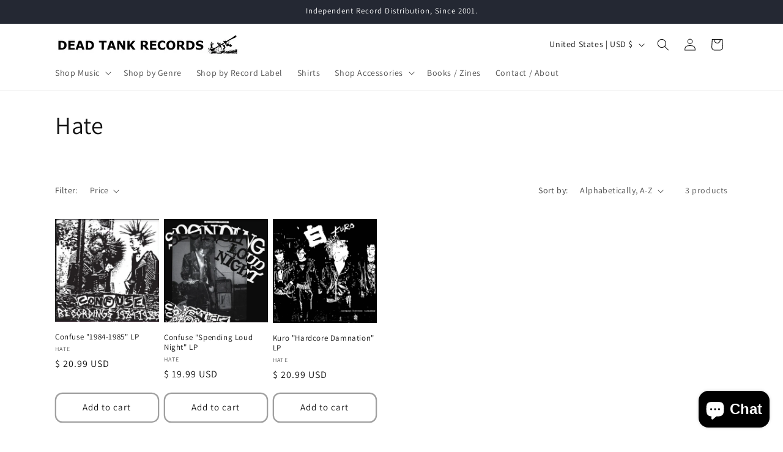

--- FILE ---
content_type: text/javascript
request_url: https://deadtankrecords.com/cdn/shop/t/18/assets/localization-form.js?v=144176611646395275351755105106
body_size: 623
content:
customElements.get("localization-form")||customElements.define("localization-form",class extends HTMLElement{constructor(){super(),this.mql=window.matchMedia("(min-width: 750px)"),this.header=document.querySelector(".header-wrapper"),this.elements={input:this.querySelector('input[name="locale_code"], input[name="country_code"]'),button:this.querySelector("button.localization-form__select"),panel:this.querySelector(".disclosure__list-wrapper"),search:this.querySelector('input[name="country_filter"]'),closeButton:this.querySelector(".country-selector__close-button"),resetButton:this.querySelector(".country-filter__reset-button"),searchIcon:this.querySelector(".country-filter__search-icon"),liveRegion:this.querySelector("#sr-country-search-results")},this.addEventListener("keyup",this.onContainerKeyUp.bind(this)),this.addEventListener("keydown",this.onContainerKeyDown.bind(this)),this.addEventListener("focusout",this.closeSelector.bind(this)),this.elements.button.addEventListener("click",this.openSelector.bind(this)),this.elements.search&&(this.elements.search.addEventListener("keyup",this.filterCountries.bind(this)),this.elements.search.addEventListener("focus",this.onSearchFocus.bind(this)),this.elements.search.addEventListener("blur",this.onSearchBlur.bind(this)),this.elements.search.addEventListener("keydown",this.onSearchKeyDown.bind(this))),this.elements.closeButton&&this.elements.closeButton.addEventListener("click",this.hidePanel.bind(this)),this.elements.resetButton&&(this.elements.resetButton.addEventListener("click",this.resetFilter.bind(this)),this.elements.resetButton.addEventListener("mousedown",event=>event.preventDefault())),this.querySelectorAll("a").forEach(item=>item.addEventListener("click",this.onItemClick.bind(this)))}hidePanel(){this.elements.button.setAttribute("aria-expanded","false"),this.elements.panel.setAttribute("hidden",!0),this.elements.search&&(this.elements.search.value="",this.filterCountries(),this.elements.search.setAttribute("aria-activedescendant","")),document.body.classList.remove("overflow-hidden-mobile"),document.querySelector(".menu-drawer").classList.remove("country-selector-open"),this.header.preventHide=!1}onContainerKeyDown(event){const focusableItems=Array.from(this.querySelectorAll("a")).filter(item=>!item.parentElement.classList.contains("hidden"));let focusedItemIndex=focusableItems.findIndex(item=>item===document.activeElement),itemToFocus;switch(event.code.toUpperCase()){case"ARROWUP":event.preventDefault(),itemToFocus=focusedItemIndex>0?focusableItems[focusedItemIndex-1]:focusableItems[focusableItems.length-1],itemToFocus.focus();break;case"ARROWDOWN":event.preventDefault(),itemToFocus=focusedItemIndex<focusableItems.length-1?focusableItems[focusedItemIndex+1]:focusableItems[0],itemToFocus.focus();break}this.elements.search&&setTimeout(()=>{focusedItemIndex=focusableItems.findIndex(item=>item===document.activeElement),focusedItemIndex>-1?this.elements.search.setAttribute("aria-activedescendant",focusableItems[focusedItemIndex].id):this.elements.search.setAttribute("aria-activedescendant","")})}onContainerKeyUp(event){switch(event.preventDefault(),event.code.toUpperCase()){case"ESCAPE":if(this.elements.button.getAttribute("aria-expanded")=="false")return;this.hidePanel(),event.stopPropagation(),this.elements.button.focus();break;case"SPACE":if(this.elements.button.getAttribute("aria-expanded")=="true")return;this.openSelector();break}}onItemClick(event){event.preventDefault();const form=this.querySelector("form");this.elements.input.value=event.currentTarget.dataset.value,form&&form.submit()}openSelector(){this.elements.button.focus(),this.elements.panel.toggleAttribute("hidden"),this.elements.button.setAttribute("aria-expanded",(this.elements.button.getAttribute("aria-expanded")==="false").toString()),document.body.classList.contains("overflow-hidden-tablet")||document.body.classList.add("overflow-hidden-mobile"),this.elements.search&&this.mql.matches&&this.elements.search.focus(),this.hasAttribute("data-prevent-hide")&&(this.header.preventHide=!0),document.querySelector(".menu-drawer").classList.add("country-selector-open")}closeSelector(event){(event.target.classList.contains("country-selector__overlay")||!this.contains(event.target)||!this.contains(event.relatedTarget))&&this.hidePanel()}normalizeString(str){return str.normalize("NFD").replace(/\p{Diacritic}/gu,"").toLowerCase()}filterCountries(){const searchValue=this.normalizeString(this.elements.search.value),popularCountries=this.querySelector(".popular-countries"),allCountries=this.querySelectorAll("a");let visibleCountries=allCountries.length;this.elements.resetButton.classList.toggle("hidden",!searchValue),popularCountries&&popularCountries.classList.toggle("hidden",searchValue),allCountries.forEach(item=>{this.normalizeString(item.querySelector(".country").textContent).indexOf(searchValue)>-1?(item.parentElement.classList.remove("hidden"),visibleCountries++):(item.parentElement.classList.add("hidden"),visibleCountries--)}),this.elements.liveRegion&&(this.elements.liveRegion.innerHTML=window.accessibilityStrings.countrySelectorSearchCount.replace("[count]",visibleCountries)),this.querySelector(".country-selector").scrollTop=0,this.querySelector(".country-selector__list").scrollTop=0}resetFilter(event){event.stopPropagation(),this.elements.search.value="",this.filterCountries(),this.elements.search.focus()}onSearchFocus(){this.elements.searchIcon.classList.add("country-filter__search-icon--hidden")}onSearchBlur(){this.elements.search.value||this.elements.searchIcon.classList.remove("country-filter__search-icon--hidden")}onSearchKeyDown(event){event.code.toUpperCase()==="ENTER"&&event.preventDefault()}});
//# sourceMappingURL=/cdn/shop/t/18/assets/localization-form.js.map?v=144176611646395275351755105106
